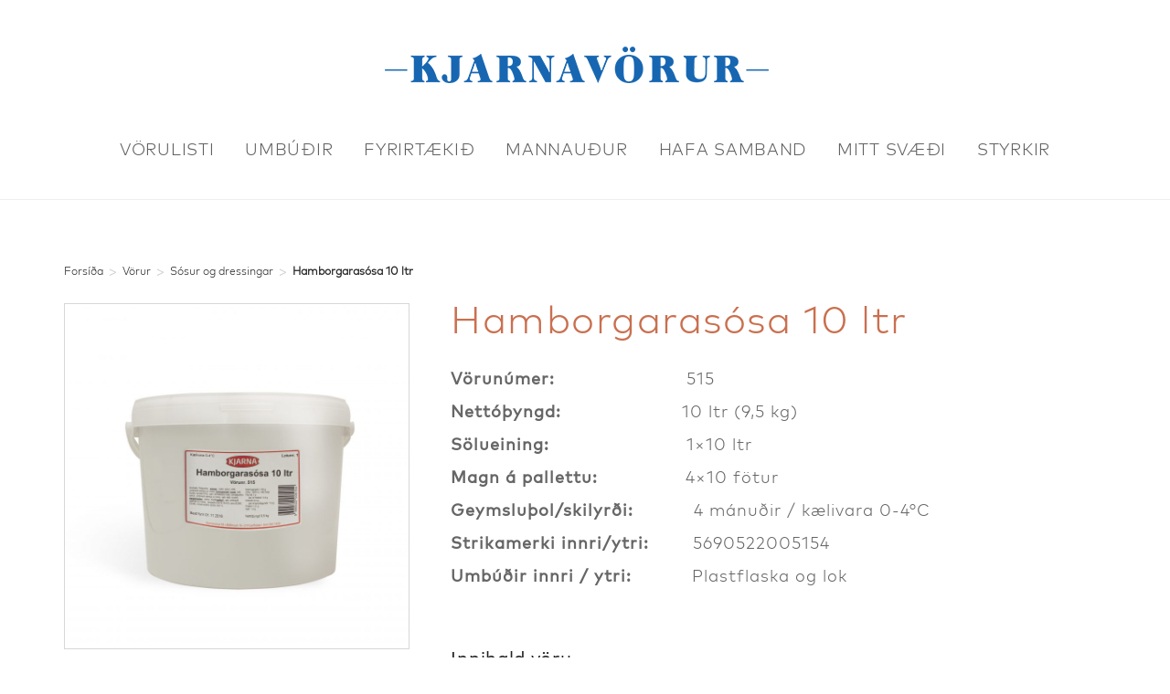

--- FILE ---
content_type: text/html; charset=UTF-8
request_url: https://kjarnavorur.is/vorur/hamborgarasosa-10-ltr/
body_size: 8122
content:
<!-- This page is cached by the Hummingbird Performance plugin v3.18.1 - https://wordpress.org/plugins/hummingbird-performance/. -->
<!doctype html>

<!--[if lt IE 7]><html lang="en-US" class="no-js lt-ie9 lt-ie8 lt-ie7"><![endif]-->
<!--[if (IE 7)&!(IEMobile)]><html lang="en-US" class="no-js lt-ie9 lt-ie8"><![endif]-->
<!--[if (IE 8)&!(IEMobile)]><html lang="en-US" class="no-js lt-ie9"><![endif]-->
<!--[if gt IE 8]><!--> <html lang="en-US" class="no-js"><!--<![endif]-->

	<head>
		<meta charset="utf-8">

				<meta http-equiv="X-UA-Compatible" content="IE=edge">

		<title>Kjarnavörur hf.  Hamborgarasósa 10 ltr</title>

				<meta name="HandheldFriendly" content="True">
		<meta name="MobileOptimized" content="320">
		<meta name="viewport" content="width=device-width, initial-scale=1.0"/>
		<script src="https://maps.googleapis.com/maps/api/js?key=AIzaSyADDmqG0mW1H215SksQMDfo1eYJnlzTeGg"></script>
		<!--[if lt IE 9]><script src="http://html5shiv.googlecode.com/svn/trunk/html5.js"></script><![endif]-->

		<link rel="apple-touch-icon" sizes="57x57" href="https://kjarnavorur.is/wp-content/themes/kjarnavorur/library/images/favicon/apple-icon-57x57.png">
		<link rel="apple-touch-icon" sizes="60x60" href="https://kjarnavorur.is/wp-content/themes/kjarnavorur/library/images/favicon/apple-icon-60x60.png">
		<link rel="apple-touch-icon" sizes="72x72" href="https://kjarnavorur.is/wp-content/themes/kjarnavorur/library/images/favicon/apple-icon-72x72.png">
		<link rel="apple-touch-icon" sizes="76x76" href="https://kjarnavorur.is/wp-content/themes/kjarnavorur/library/images/favicon/apple-icon-76x76.png">
		<link rel="apple-touch-icon" sizes="114x114" href="https://kjarnavorur.is/wp-content/themes/kjarnavorur/library/images/favicon/apple-icon-114x114.png">
		<link rel="apple-touch-icon" sizes="120x120" href="https://kjarnavorur.is/wp-content/themes/kjarnavorur/library/images/favicon/apple-icon-120x120.png">
		<link rel="apple-touch-icon" sizes="144x144" href="https://kjarnavorur.is/wp-content/themes/kjarnavorur/library/images/favicon/apple-icon-144x144.png">
		<link rel="apple-touch-icon" sizes="152x152" href="https://kjarnavorur.is/wp-content/themes/kjarnavorur/library/images/favicon/apple-icon-152x152.png">
		<link rel="apple-touch-icon" sizes="180x180" href="https://kjarnavorur.is/wp-content/themes/kjarnavorur/library/images/favicon/apple-icon-180x180.png">
		<link rel="icon" type="image/png" sizes="192x192"  href="https://kjarnavorur.is/wp-content/themes/kjarnavorur/library/images/favicon/android-icon-192x192.png">
		<link rel="icon" type="image/png" sizes="32x32" href="https://kjarnavorur.is/wp-content/themes/kjarnavorur/library/images/favicon/favicon-32x32.png">
		<link rel="icon" type="image/png" sizes="96x96" href="https://kjarnavorur.is/wp-content/themes/kjarnavorur/library/images/favicon/favicon-96x96.png">
		<link rel="icon" type="image/png" sizes="16x16" href="https://kjarnavorur.is/wp-content/themes/kjarnavorur/library/images/favicon/favicon-16x16.png">
		<link rel="manifest" href="https://kjarnavorur.is/wp-content/themes/kjarnavorur/library/images/favicon/manifest.json">
		<meta name="msapplication-TileColor" content="#ffffff">
		<meta name="msapplication-TileImage" content="https://kjarnavorur.is/wp-content/themes/kjarnavorur/library/images/favicon/ms-icon-144x144.png">
		<meta name="theme-color" content="#ffffff">
				<link rel="apple-touch-icon" href="https://kjarnavorur.is/wp-content/themes/kjarnavorur/library/images/apple-icon-touch.png">
		<link rel="icon" href="https://kjarnavorur.is/wp-content/themes/kjarnavorur/favicon.png">
		<!--[if IE]>
			<link rel="shortcut icon" href="https://kjarnavorur.is/wp-content/themes/kjarnavorur/favicon.ico">
		<![endif]-->
				

		<link rel="pingback" href="https://kjarnavorur.is/xmlrpc.php">

				<meta name='robots' content='max-image-preview:large' />
<link href='//hb.wpmucdn.com' rel='preconnect' />
<link rel="alternate" type="application/rss+xml" title="Kjarnavörur hf. &raquo; Feed" href="https://kjarnavorur.is/feed/" />
<link rel="alternate" type="application/rss+xml" title="Kjarnavörur hf. &raquo; Comments Feed" href="https://kjarnavorur.is/comments/feed/" />
<link rel="alternate" title="oEmbed (JSON)" type="application/json+oembed" href="https://kjarnavorur.is/wp-json/oembed/1.0/embed?url=https%3A%2F%2Fkjarnavorur.is%2Fvorur%2Fhamborgarasosa-10-ltr%2F" />
<link rel="alternate" title="oEmbed (XML)" type="text/xml+oembed" href="https://kjarnavorur.is/wp-json/oembed/1.0/embed?url=https%3A%2F%2Fkjarnavorur.is%2Fvorur%2Fhamborgarasosa-10-ltr%2F&#038;format=xml" />
		<!-- This site uses the Google Analytics by ExactMetrics plugin v8.11.1 - Using Analytics tracking - https://www.exactmetrics.com/ -->
		<!-- Note: ExactMetrics is not currently configured on this site. The site owner needs to authenticate with Google Analytics in the ExactMetrics settings panel. -->
					<!-- No tracking code set -->
				<!-- / Google Analytics by ExactMetrics -->
		<style id='wp-img-auto-sizes-contain-inline-css' type='text/css'>
img:is([sizes=auto i],[sizes^="auto," i]){contain-intrinsic-size:3000px 1500px}
/*# sourceURL=wp-img-auto-sizes-contain-inline-css */
</style>
<style id='wp-emoji-styles-inline-css' type='text/css'>

	img.wp-smiley, img.emoji {
		display: inline !important;
		border: none !important;
		box-shadow: none !important;
		height: 1em !important;
		width: 1em !important;
		margin: 0 0.07em !important;
		vertical-align: -0.1em !important;
		background: none !important;
		padding: 0 !important;
	}
/*# sourceURL=wp-emoji-styles-inline-css */
</style>
<style id='wp-block-library-inline-css' type='text/css'>
:root{--wp-block-synced-color:#7a00df;--wp-block-synced-color--rgb:122,0,223;--wp-bound-block-color:var(--wp-block-synced-color);--wp-editor-canvas-background:#ddd;--wp-admin-theme-color:#007cba;--wp-admin-theme-color--rgb:0,124,186;--wp-admin-theme-color-darker-10:#006ba1;--wp-admin-theme-color-darker-10--rgb:0,107,160.5;--wp-admin-theme-color-darker-20:#005a87;--wp-admin-theme-color-darker-20--rgb:0,90,135;--wp-admin-border-width-focus:2px}@media (min-resolution:192dpi){:root{--wp-admin-border-width-focus:1.5px}}.wp-element-button{cursor:pointer}:root .has-very-light-gray-background-color{background-color:#eee}:root .has-very-dark-gray-background-color{background-color:#313131}:root .has-very-light-gray-color{color:#eee}:root .has-very-dark-gray-color{color:#313131}:root .has-vivid-green-cyan-to-vivid-cyan-blue-gradient-background{background:linear-gradient(135deg,#00d084,#0693e3)}:root .has-purple-crush-gradient-background{background:linear-gradient(135deg,#34e2e4,#4721fb 50%,#ab1dfe)}:root .has-hazy-dawn-gradient-background{background:linear-gradient(135deg,#faaca8,#dad0ec)}:root .has-subdued-olive-gradient-background{background:linear-gradient(135deg,#fafae1,#67a671)}:root .has-atomic-cream-gradient-background{background:linear-gradient(135deg,#fdd79a,#004a59)}:root .has-nightshade-gradient-background{background:linear-gradient(135deg,#330968,#31cdcf)}:root .has-midnight-gradient-background{background:linear-gradient(135deg,#020381,#2874fc)}:root{--wp--preset--font-size--normal:16px;--wp--preset--font-size--huge:42px}.has-regular-font-size{font-size:1em}.has-larger-font-size{font-size:2.625em}.has-normal-font-size{font-size:var(--wp--preset--font-size--normal)}.has-huge-font-size{font-size:var(--wp--preset--font-size--huge)}.has-text-align-center{text-align:center}.has-text-align-left{text-align:left}.has-text-align-right{text-align:right}.has-fit-text{white-space:nowrap!important}#end-resizable-editor-section{display:none}.aligncenter{clear:both}.items-justified-left{justify-content:flex-start}.items-justified-center{justify-content:center}.items-justified-right{justify-content:flex-end}.items-justified-space-between{justify-content:space-between}.screen-reader-text{border:0;clip-path:inset(50%);height:1px;margin:-1px;overflow:hidden;padding:0;position:absolute;width:1px;word-wrap:normal!important}.screen-reader-text:focus{background-color:#ddd;clip-path:none;color:#444;display:block;font-size:1em;height:auto;left:5px;line-height:normal;padding:15px 23px 14px;text-decoration:none;top:5px;width:auto;z-index:100000}html :where(.has-border-color){border-style:solid}html :where([style*=border-top-color]){border-top-style:solid}html :where([style*=border-right-color]){border-right-style:solid}html :where([style*=border-bottom-color]){border-bottom-style:solid}html :where([style*=border-left-color]){border-left-style:solid}html :where([style*=border-width]){border-style:solid}html :where([style*=border-top-width]){border-top-style:solid}html :where([style*=border-right-width]){border-right-style:solid}html :where([style*=border-bottom-width]){border-bottom-style:solid}html :where([style*=border-left-width]){border-left-style:solid}html :where(img[class*=wp-image-]){height:auto;max-width:100%}:where(figure){margin:0 0 1em}html :where(.is-position-sticky){--wp-admin--admin-bar--position-offset:var(--wp-admin--admin-bar--height,0px)}@media screen and (max-width:600px){html :where(.is-position-sticky){--wp-admin--admin-bar--position-offset:0px}}

/*# sourceURL=wp-block-library-inline-css */
</style><style id='global-styles-inline-css' type='text/css'>
:root{--wp--preset--aspect-ratio--square: 1;--wp--preset--aspect-ratio--4-3: 4/3;--wp--preset--aspect-ratio--3-4: 3/4;--wp--preset--aspect-ratio--3-2: 3/2;--wp--preset--aspect-ratio--2-3: 2/3;--wp--preset--aspect-ratio--16-9: 16/9;--wp--preset--aspect-ratio--9-16: 9/16;--wp--preset--color--black: #000000;--wp--preset--color--cyan-bluish-gray: #abb8c3;--wp--preset--color--white: #ffffff;--wp--preset--color--pale-pink: #f78da7;--wp--preset--color--vivid-red: #cf2e2e;--wp--preset--color--luminous-vivid-orange: #ff6900;--wp--preset--color--luminous-vivid-amber: #fcb900;--wp--preset--color--light-green-cyan: #7bdcb5;--wp--preset--color--vivid-green-cyan: #00d084;--wp--preset--color--pale-cyan-blue: #8ed1fc;--wp--preset--color--vivid-cyan-blue: #0693e3;--wp--preset--color--vivid-purple: #9b51e0;--wp--preset--gradient--vivid-cyan-blue-to-vivid-purple: linear-gradient(135deg,rgb(6,147,227) 0%,rgb(155,81,224) 100%);--wp--preset--gradient--light-green-cyan-to-vivid-green-cyan: linear-gradient(135deg,rgb(122,220,180) 0%,rgb(0,208,130) 100%);--wp--preset--gradient--luminous-vivid-amber-to-luminous-vivid-orange: linear-gradient(135deg,rgb(252,185,0) 0%,rgb(255,105,0) 100%);--wp--preset--gradient--luminous-vivid-orange-to-vivid-red: linear-gradient(135deg,rgb(255,105,0) 0%,rgb(207,46,46) 100%);--wp--preset--gradient--very-light-gray-to-cyan-bluish-gray: linear-gradient(135deg,rgb(238,238,238) 0%,rgb(169,184,195) 100%);--wp--preset--gradient--cool-to-warm-spectrum: linear-gradient(135deg,rgb(74,234,220) 0%,rgb(151,120,209) 20%,rgb(207,42,186) 40%,rgb(238,44,130) 60%,rgb(251,105,98) 80%,rgb(254,248,76) 100%);--wp--preset--gradient--blush-light-purple: linear-gradient(135deg,rgb(255,206,236) 0%,rgb(152,150,240) 100%);--wp--preset--gradient--blush-bordeaux: linear-gradient(135deg,rgb(254,205,165) 0%,rgb(254,45,45) 50%,rgb(107,0,62) 100%);--wp--preset--gradient--luminous-dusk: linear-gradient(135deg,rgb(255,203,112) 0%,rgb(199,81,192) 50%,rgb(65,88,208) 100%);--wp--preset--gradient--pale-ocean: linear-gradient(135deg,rgb(255,245,203) 0%,rgb(182,227,212) 50%,rgb(51,167,181) 100%);--wp--preset--gradient--electric-grass: linear-gradient(135deg,rgb(202,248,128) 0%,rgb(113,206,126) 100%);--wp--preset--gradient--midnight: linear-gradient(135deg,rgb(2,3,129) 0%,rgb(40,116,252) 100%);--wp--preset--font-size--small: 13px;--wp--preset--font-size--medium: 20px;--wp--preset--font-size--large: 36px;--wp--preset--font-size--x-large: 42px;--wp--preset--spacing--20: 0.44rem;--wp--preset--spacing--30: 0.67rem;--wp--preset--spacing--40: 1rem;--wp--preset--spacing--50: 1.5rem;--wp--preset--spacing--60: 2.25rem;--wp--preset--spacing--70: 3.38rem;--wp--preset--spacing--80: 5.06rem;--wp--preset--shadow--natural: 6px 6px 9px rgba(0, 0, 0, 0.2);--wp--preset--shadow--deep: 12px 12px 50px rgba(0, 0, 0, 0.4);--wp--preset--shadow--sharp: 6px 6px 0px rgba(0, 0, 0, 0.2);--wp--preset--shadow--outlined: 6px 6px 0px -3px rgb(255, 255, 255), 6px 6px rgb(0, 0, 0);--wp--preset--shadow--crisp: 6px 6px 0px rgb(0, 0, 0);}:where(.is-layout-flex){gap: 0.5em;}:where(.is-layout-grid){gap: 0.5em;}body .is-layout-flex{display: flex;}.is-layout-flex{flex-wrap: wrap;align-items: center;}.is-layout-flex > :is(*, div){margin: 0;}body .is-layout-grid{display: grid;}.is-layout-grid > :is(*, div){margin: 0;}:where(.wp-block-columns.is-layout-flex){gap: 2em;}:where(.wp-block-columns.is-layout-grid){gap: 2em;}:where(.wp-block-post-template.is-layout-flex){gap: 1.25em;}:where(.wp-block-post-template.is-layout-grid){gap: 1.25em;}.has-black-color{color: var(--wp--preset--color--black) !important;}.has-cyan-bluish-gray-color{color: var(--wp--preset--color--cyan-bluish-gray) !important;}.has-white-color{color: var(--wp--preset--color--white) !important;}.has-pale-pink-color{color: var(--wp--preset--color--pale-pink) !important;}.has-vivid-red-color{color: var(--wp--preset--color--vivid-red) !important;}.has-luminous-vivid-orange-color{color: var(--wp--preset--color--luminous-vivid-orange) !important;}.has-luminous-vivid-amber-color{color: var(--wp--preset--color--luminous-vivid-amber) !important;}.has-light-green-cyan-color{color: var(--wp--preset--color--light-green-cyan) !important;}.has-vivid-green-cyan-color{color: var(--wp--preset--color--vivid-green-cyan) !important;}.has-pale-cyan-blue-color{color: var(--wp--preset--color--pale-cyan-blue) !important;}.has-vivid-cyan-blue-color{color: var(--wp--preset--color--vivid-cyan-blue) !important;}.has-vivid-purple-color{color: var(--wp--preset--color--vivid-purple) !important;}.has-black-background-color{background-color: var(--wp--preset--color--black) !important;}.has-cyan-bluish-gray-background-color{background-color: var(--wp--preset--color--cyan-bluish-gray) !important;}.has-white-background-color{background-color: var(--wp--preset--color--white) !important;}.has-pale-pink-background-color{background-color: var(--wp--preset--color--pale-pink) !important;}.has-vivid-red-background-color{background-color: var(--wp--preset--color--vivid-red) !important;}.has-luminous-vivid-orange-background-color{background-color: var(--wp--preset--color--luminous-vivid-orange) !important;}.has-luminous-vivid-amber-background-color{background-color: var(--wp--preset--color--luminous-vivid-amber) !important;}.has-light-green-cyan-background-color{background-color: var(--wp--preset--color--light-green-cyan) !important;}.has-vivid-green-cyan-background-color{background-color: var(--wp--preset--color--vivid-green-cyan) !important;}.has-pale-cyan-blue-background-color{background-color: var(--wp--preset--color--pale-cyan-blue) !important;}.has-vivid-cyan-blue-background-color{background-color: var(--wp--preset--color--vivid-cyan-blue) !important;}.has-vivid-purple-background-color{background-color: var(--wp--preset--color--vivid-purple) !important;}.has-black-border-color{border-color: var(--wp--preset--color--black) !important;}.has-cyan-bluish-gray-border-color{border-color: var(--wp--preset--color--cyan-bluish-gray) !important;}.has-white-border-color{border-color: var(--wp--preset--color--white) !important;}.has-pale-pink-border-color{border-color: var(--wp--preset--color--pale-pink) !important;}.has-vivid-red-border-color{border-color: var(--wp--preset--color--vivid-red) !important;}.has-luminous-vivid-orange-border-color{border-color: var(--wp--preset--color--luminous-vivid-orange) !important;}.has-luminous-vivid-amber-border-color{border-color: var(--wp--preset--color--luminous-vivid-amber) !important;}.has-light-green-cyan-border-color{border-color: var(--wp--preset--color--light-green-cyan) !important;}.has-vivid-green-cyan-border-color{border-color: var(--wp--preset--color--vivid-green-cyan) !important;}.has-pale-cyan-blue-border-color{border-color: var(--wp--preset--color--pale-cyan-blue) !important;}.has-vivid-cyan-blue-border-color{border-color: var(--wp--preset--color--vivid-cyan-blue) !important;}.has-vivid-purple-border-color{border-color: var(--wp--preset--color--vivid-purple) !important;}.has-vivid-cyan-blue-to-vivid-purple-gradient-background{background: var(--wp--preset--gradient--vivid-cyan-blue-to-vivid-purple) !important;}.has-light-green-cyan-to-vivid-green-cyan-gradient-background{background: var(--wp--preset--gradient--light-green-cyan-to-vivid-green-cyan) !important;}.has-luminous-vivid-amber-to-luminous-vivid-orange-gradient-background{background: var(--wp--preset--gradient--luminous-vivid-amber-to-luminous-vivid-orange) !important;}.has-luminous-vivid-orange-to-vivid-red-gradient-background{background: var(--wp--preset--gradient--luminous-vivid-orange-to-vivid-red) !important;}.has-very-light-gray-to-cyan-bluish-gray-gradient-background{background: var(--wp--preset--gradient--very-light-gray-to-cyan-bluish-gray) !important;}.has-cool-to-warm-spectrum-gradient-background{background: var(--wp--preset--gradient--cool-to-warm-spectrum) !important;}.has-blush-light-purple-gradient-background{background: var(--wp--preset--gradient--blush-light-purple) !important;}.has-blush-bordeaux-gradient-background{background: var(--wp--preset--gradient--blush-bordeaux) !important;}.has-luminous-dusk-gradient-background{background: var(--wp--preset--gradient--luminous-dusk) !important;}.has-pale-ocean-gradient-background{background: var(--wp--preset--gradient--pale-ocean) !important;}.has-electric-grass-gradient-background{background: var(--wp--preset--gradient--electric-grass) !important;}.has-midnight-gradient-background{background: var(--wp--preset--gradient--midnight) !important;}.has-small-font-size{font-size: var(--wp--preset--font-size--small) !important;}.has-medium-font-size{font-size: var(--wp--preset--font-size--medium) !important;}.has-large-font-size{font-size: var(--wp--preset--font-size--large) !important;}.has-x-large-font-size{font-size: var(--wp--preset--font-size--x-large) !important;}
/*# sourceURL=global-styles-inline-css */
</style>

<style id='classic-theme-styles-inline-css' type='text/css'>
/*! This file is auto-generated */
.wp-block-button__link{color:#fff;background-color:#32373c;border-radius:9999px;box-shadow:none;text-decoration:none;padding:calc(.667em + 2px) calc(1.333em + 2px);font-size:1.125em}.wp-block-file__button{background:#32373c;color:#fff;text-decoration:none}
/*# sourceURL=/wp-includes/css/classic-themes.min.css */
</style>
<link rel='stylesheet' id='bootstrap-style-css' href='https://kjarnavorur.is/wp-content/themes/kjarnavorur/library/css/bootstrap.min.css' type='text/css' media='all' />
<link rel='stylesheet' id='form-style-css' href='https://kjarnavorur.is/wp-content/themes/kjarnavorur/library/css/form.css' type='text/css' media='all' />
<link rel='stylesheet' id='avista-styles-css' href='https://kjarnavorur.is/wp-content/themes/kjarnavorur/library/css/avista-styles.css' type='text/css' media='all' />
<script type="text/javascript" src="https://kjarnavorur.is/wp-content/themes/kjarnavorur/library/js/libs/modernizr.custom.min.js" id="bones-modernizr-js"></script>
<script type="text/javascript" src="https://kjarnavorur.is/wp-includes/js/jquery/jquery.min.js" id="jquery-core-js"></script>
<script type="text/javascript" src="https://kjarnavorur.is/wp-includes/js/jquery/jquery-migrate.min.js" id="jquery-migrate-js"></script>
<link rel="https://api.w.org/" href="https://kjarnavorur.is/wp-json/" /><link rel="canonical" href="https://kjarnavorur.is/vorur/hamborgarasosa-10-ltr/" />
<link rel='shortlink' href='https://kjarnavorur.is/?p=718' />
		<style type="text/css" id="wp-custom-css">
			.staff .item .photo {
    display: none;
}		</style>
				
				
		<script type="text/javascript">
   			var site_url = "https://kjarnavorur.is/wp-content/themes/kjarnavorur/library/";
		</script>

	</head>

	<body class="wp-singular vorur_type-template-default single single-vorur_type postid-718 wp-theme-kjarnavorur">
		<div id="wrapper">
			<header id="header" role="banner">
				<div class="container">
					<strong class="logo"><a href="https://kjarnavorur.is"><img src="https://kjarnavorur.is/wp-content/themes/kjarnavorur/library/images/kjarnavorur_logo.png" alt="Kjarnavörur hf."></a></strong>
					<nav id="main-nav">
						<ul id="menu-main-menu" class="nav top-nav cf"><li id="menu-item-265" class="menu-item menu-item-type-custom menu-item-object-custom menu-item-265"><a href="http://kjarnavorur.is/wp-content/uploads/2020/11/Kjarnavörur-vörulisti-2020..pdf">Vörulisti</a></li>
<li id="menu-item-1309" class="menu-item menu-item-type-custom menu-item-object-custom menu-item-1309"><a href="http://kjarnavorur.is/wp-content/uploads/2020/12/Kjarnavorur_umbudir_CC_2021_work4.pdf">Umbúðir</a></li>
<li id="menu-item-26" class="menu-item menu-item-type-post_type menu-item-object-page menu-item-26"><a href="https://kjarnavorur.is/fyrirtaekid/">Fyrirtækið</a></li>
<li id="menu-item-25" class="menu-item menu-item-type-post_type menu-item-object-page menu-item-25"><a href="https://kjarnavorur.is/mannaudur/">Mannauður</a></li>
<li id="menu-item-27" class="menu-item menu-item-type-post_type menu-item-object-page menu-item-27"><a href="https://kjarnavorur.is/hafa-samband/">Hafa samband</a></li>
<li id="menu-item-1319" class="menu-item menu-item-type-custom menu-item-object-custom menu-item-1319"><a href="https://kjarnavorur.my.dkplus.is">Mitt svæði</a></li>
<li id="menu-item-1397" class="menu-item menu-item-type-post_type menu-item-object-page menu-item-1397"><a href="https://kjarnavorur.is/styrkir/">Styrkir</a></li>
</ul>					</nav>
				</div>
			</header><!-- /header -->
			 
				<section class="product-info" role="main">
			<div class="container" id="post-718" role="article">
				<ul id="breadcrumbs" class="breadcrumbs"><li class="item-home"><a class="bread-link bread-home" href="https://kjarnavorur.is" title="Forsíða">Forsíða</a></li><li class="separator separator-home"> &gt; </li><li class="item-cat item-custom-post-type-vorur_type"><a class="bread-cat bread-custom-post-type-vorur_type" href="https://kjarnavorur.is/vorur/" title="Vörur">Vörur</a></li><li class="separator"> &gt; </li><li class="item-cat item-cat-8 item-cat-sosur-og-dressingar"><a class="bread-cat bread-cat-8 bread-cat-sosur-og-dressingar" href="https://kjarnavorur.is/voruflokkar/sosur-og-dressingar/" title="Sósur og dressingar">Sósur og dressingar</a></li><li class="separator"> &gt; </li><li class="item-current item-718"><strong class="bread-current bread-718" title="Hamborgarasósa 10 ltr">Hamborgarasósa 10 ltr</strong></li></ul>				<div class="img">
					<div class="holder">
						<img src="https://kjarnavorur.is/wp-content/uploads/2016/08/hamborgarasosa_10ltr-800x800.jpg" alt="Hamborgarasósa 10 ltr">
					</div>
					<a href="https://kjarnavorur.is/voruflokkar/sosur-og-dressingar" class="link red">Til baka í vörulista</a>
				</div>
				<div class="description">
					<h2>Hamborgarasósa 10 ltr<span class="title-span"></span></h2>
					<div class="style-2">
						<p><strong>Vörunúmer:</strong>                        515<br />
<strong>Nettóþyngd:</strong>                      10 ltr (9,5 kg)<br />
<strong>Sölueining:</strong>                         1&#215;10 ltr<br />
<strong>Magn á pallettu:                </strong>4&#215;10 fötur<br />
<strong>Geymsluþol/skilyrði:</strong>           4 mánuðir / kælivara 0-4°C<br />
<strong>Strikamerki innri/ytri:        </strong>5690522005154<br />
<strong>Umbúðir innri / ytri:</strong>           Plastflaska og lok</p>
					</div>
					     				<div class="style-2">
						<span class="title">Innihald vöru</span>
						<p>Repjuolía, Sinnep (vatn, sykur, edik, umbreytt sterkja (úr maís), sinnepsmjöl, hveiti, salt, krydd, sýra (E270)),vatn, tómatsósa (vatn, tómatþykkni, sykur, umbreytt sterkja (úr maís), salt, edik, krydd), eggjarauður, sykur, krydd (sellerí), salt, umbreytt sterkja (úr maís), bindiefni (E412, E415), sýra, (E260, E330), rotvarnarefni (E202, E211).</p>
					</div>
					<div class="style-2">
						<span class="title">Ofnæmisvaldar</span>
						<p>Sinnep, hveiti, eggjarauður, sellerí.</p>
					</div>
										     				<div class="style-2">
						<span class="title">Næringargildi í 100g</span>
						<!--<p>Orka 1905kJ / 462 kkal</p>
<p>Fita						46,7 g<br />
            Þar af mettuð				  3,4 g<br />
Kolvetni					  9,4 g<br />
            Þar af sykurtegundir			  7,3 g<br />
Prótein						  1,0 g<br />
Salt						  1,4 g</p>
-->
																				<ul class="ingredients-list">
																		<li>
										<dl>
											<dt>Orka</dt>
											<dd>1905kJ / 462 kkal</dd>
																					</dl>
									</li>
																		<li>
										<dl>
											<dt>Fita</dt>
											<dd>46,7 g</dd>
																							
												<!--<span>Þar af:</span>-->
												<dl>
																																								
														<dt>Þar af mettuð</dt>
														<dd>3,4 g</dd>
					
																									</dl>
												
																					</dl>
									</li>
																		<li>
										<dl>
											<dt>Kolvetni</dt>
											<dd>9,4 g</dd>
																							
												<!--<span>Þar af:</span>-->
												<dl>
																																								
														<dt>Þar af sykurtegundir</dt>
														<dd>7,3 g</dd>
					
																									</dl>
												
																					</dl>
									</li>
																		<li>
										<dl>
											<dt>Prótein</dt>
											<dd>1,0 g</dd>
																					</dl>
									</li>
																		<li>
										<dl>
											<dt>Salt</dt>
											<dd>1,4 g</dd>
																					</dl>
									</li>
																	</ul>
												</div>
									</div>
			</div>
		</section><!-- /product-info -->
		
				<section class="products">
			<div class="container">
				<table class="product-table">
									<tr>
										</tr>
				</table>
			</div>
		</section><!-- /products -->
		<div class="partners">
			<div class="container">
				<ul class="partners-list">
					<li><a href="#">
						<img src="https://kjarnavorur.is/wp-content/themes/kjarnavorur/library/images/ico-partner-01.png" alt="image description">
					</a></li>
					<li><a href="#">
						<img src="https://kjarnavorur.is/wp-content/themes/kjarnavorur/library/images/ico-partner-02.png" alt="image description">
					</a></li>
					<li><a href="#">
						<img src="https://kjarnavorur.is/wp-content/themes/kjarnavorur/library/images/ico-partner-03.png" alt="image description">
					</a></li>
					<li><a href="#">
						<img src="https://kjarnavorur.is/wp-content/themes/kjarnavorur/library/images/ico-partner-02.png" alt="image description">
					</a></li>
				</ul>
			</div>
		</div><!-- /partners -->

		<footer id="footer" role="contentinfo">
			<div class="container">
				<div class="row">
					<div class="col-sm-3">
														<ul class="partners-list">
								   
									<li>
										<img src="https://kjarnavorur.is/wp-content/uploads/2023/02/FF-RGB_FF-2021-Ice-Red-Vert-1.png" alt="Framúrskarandi fyrirtæki ársins 2010 - 2021">
									</li>

									
									<li>
										<img src="https://kjarnavorur.is/wp-content/uploads/2023/02/Jafnlaunagreining_2023_GULL_port-e1676900205653.png" alt="">
									</li>

																 	</ul>
								
					</div>
				
					
			
					<div class="col-sm-5">
						<address>
							<span class="title">Kjarnavörur hf.</span>
							<span>Miðhraun 16 - 210 Garðabær - Ísland</span>
							<span><a href="tel:+354 565-1430">+354 565-1430</a> - <a href="mailto:kjarnavorur@kjarnavorur.is">kjarnavorur@kjarnavorur.is</a></span>
						</address>	
											</div>
					<div class="col-sm-4">
						<address>
							<span class="title">Opnunartími</span>
							<span>Mán - fim: 08.00-16:30</span>
							<span>Föstudagar: 08:00-16:00</span>
						</address>
					</div>	
				</div>	
			</div>
		</footer><!-- /footer -->
	</div>			
				<script type="speculationrules">
{"prefetch":[{"source":"document","where":{"and":[{"href_matches":"/*"},{"not":{"href_matches":["/wp-*.php","/wp-admin/*","/wp-content/uploads/*","/wp-content/*","/wp-content/plugins/*","/wp-content/themes/kjarnavorur/*","/*\\?(.+)"]}},{"not":{"selector_matches":"a[rel~=\"nofollow\"]"}},{"not":{"selector_matches":".no-prefetch, .no-prefetch a"}}]},"eagerness":"conservative"}]}
</script>
<script type="text/javascript" src="https://kjarnavorur.is/wp-content/themes/kjarnavorur/library/js/scripts.js" id="bones-js-js"></script>
<script type="text/javascript" src="https://kjarnavorur.is/wp-content/themes/kjarnavorur/library/js/bootstrap.min.js" id="boostrap-js-js"></script>
<script type="text/javascript" src="https://kjarnavorur.is/wp-content/themes/kjarnavorur/library/js/custom-form.js" id="custom-form-js-js"></script>
<script type="text/javascript" src="https://kjarnavorur.is/wp-content/themes/kjarnavorur/library/js/custom-form.select.js" id="custom-form-select-js-js"></script>
<script type="text/javascript" src="https://kjarnavorur.is/wp-content/themes/kjarnavorur/library/js/isotope.pkgd.min.js" id="isotope-js-js"></script>
<script type="text/javascript" src="https://kjarnavorur.is/wp-content/themes/kjarnavorur/library/js/jquery.textPlaceholder.js" id="placeholder-js-js"></script>
<script type="text/javascript" src="https://kjarnavorur.is/wp-content/themes/kjarnavorur/library/js/avista-scripts.js" id="avista-js-js"></script>
<script id="wp-emoji-settings" type="application/json">
{"baseUrl":"https://s.w.org/images/core/emoji/17.0.2/72x72/","ext":".png","svgUrl":"https://s.w.org/images/core/emoji/17.0.2/svg/","svgExt":".svg","source":{"concatemoji":"https://kjarnavorur.is/wp-includes/js/wp-emoji-release.min.js"}}
</script>
<script type="module">
/* <![CDATA[ */
/*! This file is auto-generated */
const a=JSON.parse(document.getElementById("wp-emoji-settings").textContent),o=(window._wpemojiSettings=a,"wpEmojiSettingsSupports"),s=["flag","emoji"];function i(e){try{var t={supportTests:e,timestamp:(new Date).valueOf()};sessionStorage.setItem(o,JSON.stringify(t))}catch(e){}}function c(e,t,n){e.clearRect(0,0,e.canvas.width,e.canvas.height),e.fillText(t,0,0);t=new Uint32Array(e.getImageData(0,0,e.canvas.width,e.canvas.height).data);e.clearRect(0,0,e.canvas.width,e.canvas.height),e.fillText(n,0,0);const a=new Uint32Array(e.getImageData(0,0,e.canvas.width,e.canvas.height).data);return t.every((e,t)=>e===a[t])}function p(e,t){e.clearRect(0,0,e.canvas.width,e.canvas.height),e.fillText(t,0,0);var n=e.getImageData(16,16,1,1);for(let e=0;e<n.data.length;e++)if(0!==n.data[e])return!1;return!0}function u(e,t,n,a){switch(t){case"flag":return n(e,"\ud83c\udff3\ufe0f\u200d\u26a7\ufe0f","\ud83c\udff3\ufe0f\u200b\u26a7\ufe0f")?!1:!n(e,"\ud83c\udde8\ud83c\uddf6","\ud83c\udde8\u200b\ud83c\uddf6")&&!n(e,"\ud83c\udff4\udb40\udc67\udb40\udc62\udb40\udc65\udb40\udc6e\udb40\udc67\udb40\udc7f","\ud83c\udff4\u200b\udb40\udc67\u200b\udb40\udc62\u200b\udb40\udc65\u200b\udb40\udc6e\u200b\udb40\udc67\u200b\udb40\udc7f");case"emoji":return!a(e,"\ud83e\u1fac8")}return!1}function f(e,t,n,a){let r;const o=(r="undefined"!=typeof WorkerGlobalScope&&self instanceof WorkerGlobalScope?new OffscreenCanvas(300,150):document.createElement("canvas")).getContext("2d",{willReadFrequently:!0}),s=(o.textBaseline="top",o.font="600 32px Arial",{});return e.forEach(e=>{s[e]=t(o,e,n,a)}),s}function r(e){var t=document.createElement("script");t.src=e,t.defer=!0,document.head.appendChild(t)}a.supports={everything:!0,everythingExceptFlag:!0},new Promise(t=>{let n=function(){try{var e=JSON.parse(sessionStorage.getItem(o));if("object"==typeof e&&"number"==typeof e.timestamp&&(new Date).valueOf()<e.timestamp+604800&&"object"==typeof e.supportTests)return e.supportTests}catch(e){}return null}();if(!n){if("undefined"!=typeof Worker&&"undefined"!=typeof OffscreenCanvas&&"undefined"!=typeof URL&&URL.createObjectURL&&"undefined"!=typeof Blob)try{var e="postMessage("+f.toString()+"("+[JSON.stringify(s),u.toString(),c.toString(),p.toString()].join(",")+"));",a=new Blob([e],{type:"text/javascript"});const r=new Worker(URL.createObjectURL(a),{name:"wpTestEmojiSupports"});return void(r.onmessage=e=>{i(n=e.data),r.terminate(),t(n)})}catch(e){}i(n=f(s,u,c,p))}t(n)}).then(e=>{for(const n in e)a.supports[n]=e[n],a.supports.everything=a.supports.everything&&a.supports[n],"flag"!==n&&(a.supports.everythingExceptFlag=a.supports.everythingExceptFlag&&a.supports[n]);var t;a.supports.everythingExceptFlag=a.supports.everythingExceptFlag&&!a.supports.flag,a.supports.everything||((t=a.source||{}).concatemoji?r(t.concatemoji):t.wpemoji&&t.twemoji&&(r(t.twemoji),r(t.wpemoji)))});
//# sourceURL=https://kjarnavorur.is/wp-includes/js/wp-emoji-loader.min.js
/* ]]> */
</script>

	</body>

</html> <!-- Lýkur þá lestri, farðu og keyptu nú ljóma á brauðið -->
<!-- Hummingbird cache file was created in 0.25255298614502 seconds, on 23-01-26 0:02:42 -->

--- FILE ---
content_type: text/css
request_url: https://kjarnavorur.is/wp-content/themes/kjarnavorur/library/css/form.css
body_size: 724
content:
/* custom forms styles */
.customForm-hidden {
	display: block !important;
	position: absolute !important;
	left:-9999px !important;
}
/* custom select styles */
.select-area {
	float: none;
	width: 230px !important;
	height: 40px;
	border: 1px solid #d7d7d7;
	position: relative;
	overflow: hidden;
	margin: 0 auto;
	font: 20px/36px 'MarkPro-Book', sans-serif;
}
.select-area .select-opener {
	position: absolute;
	z-index: 3;
	top: 16px;
	right: 14px;
	height: 10px;
	width: 17px;
	background: url(../images/ico-select.svg) 50% 50% / 100% 100% no-repeat;
	transition:all .3s;
	-webkit-transition:all .3s;
}
.select-active .select-opener{
	-webkit-transform: rotate(180deg);
	-ms-transform: rotate(180deg);
	transform: rotate(180deg);
}
.select-area .left {
	display:none;
	background: #fff;
	position: absolute;
	width: 32px;
	z-index: 3;
	top: 1px;
	left: 1px;
	bottom: 1px;
	padding:11px 0 0;
	font-size:12px;
	line-height:15px;
	text-align:center;
	color:#333;
	border-right:1px solid #cbcbcb;
	border-radius:5px 0 0 5px;
}
.select-area .center {
	white-space: nowrap;
	position: relative;
	cursor: default;
	display: block;
	padding: 1px 35px 0 0;
	z-index: 2;
	overflow:hidden;
	text-overflow:ellipsis;
	color:#616161;
	border: none;
}
.sel.last .center,
.ser.last .center{
	padding-left: 9px;
	padding-right: 35px;
}
.select-area .center img {
	margin: 5px 5px 0 0;
	position: relative;
	float: left;
}
.options-overflow div.drop-list {
	overflow: auto;
}
.options-hidden {
	position: absolute !important;
	top: -9999px !important;
	left: -9999px !important;
}
.select-options {
	z-index: 3000;
	position: absolute;
}
.select-options .drop-holder {
	height: 1%;
	overflow:hidden;
}
.select-options div.drop-list {
	width: 100%;
}
.select-options ul {
	overflow: hidden;
	list-style: none;
	width: 100%;
	padding: 0;
	margin: 0;
	font: 20px/26px 'MarkPro-Book', sans-serif;
}
.select-options ul li {
	overflow: hidden;
	float: left;
	width: 100%;
}
.select-options ul a {
	text-decoration: none;
	cursor: default;
	color: #616161;
	background: #fff;
	display: block;
	overflow: hidden;
	height: 1%;
	padding: 5px 15px;
	border: 1px solid #d7d7d7;
	border-top-width: 0;
}
.select-options ul a span {
	cursor: default;
	float: left;
}
.select-options .item-selected a {
	text-decoration: none;
	background: #616161;
	color: #fff;
}
.select-options ul a:hover {
	text-decoration: none;
}
.select-options ul a:focus {
	outline: none;
}
.select-options .optgroup strong{
	cursor: default;
	display: block;
	width: 100%;
}
.select-options .optgroup strong em {
	display: block;
	padding: 5px;
	height: 1%;
}
.select-options .optgroup ul a {
	padding-left: 20px;
}
.select-options img {
	margin: 2px 3px 0 0;
	float: left;
	border: 0;
}
.select-disabled {background-position: 0 -124px;color: #bbb;}
.select-disabled .left {background-position: 0 -93px;}
.select-disabled .select-opener {background-position: 100% -155px;}


--- FILE ---
content_type: text/css
request_url: https://kjarnavorur.is/wp-content/themes/kjarnavorur/library/css/avista-styles.css
body_size: 4961
content:
/* fonts */
@font-face {
	font-family:'MuseoSans-500';
	src: url('../fonts/MuseoSans-500_gdi.eot');
	src: url('../fonts/MuseoSans-500_gdi.eot?#iefix') format('embedded-opentype'),
		url('../fonts/MuseoSans-500_gdi.woff') format('woff'),
		url('../fonts/MuseoSans-500_gdi.ttf') format('truetype'),
		url('../fonts/MuseoSans-500_gdi.svg#MuseoSans-500') format('svg');
	font-weight: 400;
	font-style: normal;
	font-stretch: normal;
	unicode-range: U+0020-2265;
}
@font-face {
	font-family:'MarkPro-Book';
	src: url('../fonts/MarkPro-Book_gdi.eot');
	src: url('../fonts/MarkPro-Book_gdi.eot?#iefix') format('embedded-opentype'),
		url('../fonts/MarkPro-Book_gdi.woff') format('woff'),
		url('../fonts/MarkPro-Book_gdi.ttf') format('truetype'),
		url('../fonts/MarkPro-Book_gdi.svg#MarkPro-Book') format('svg');
	font-weight: 450;
	font-style: normal;
	font-stretch: normal;
	unicode-range: U+0020-2665;
}
@font-face {
	font-family:'MarkPro-Light';
	src: url('../fonts/MarkPro-Light_gdi.eot');
	src: url('../fonts/MarkPro-Light_gdi.eot?#iefix') format('embedded-opentype'),
		url('../fonts/MarkPro-Light_gdi.woff') format('woff'),
		url('../fonts/MarkPro-Light_gdi.ttf') format('truetype'),
		url('../fonts/MarkPro-Light_gdi.svg#MarkPro-Light') format('svg');
	font-weight: 350;
	font-style: normal;
	font-stretch: normal;
	unicode-range: U+0020-2665;
}
@font-face {
	font-family:'MarkPro-Medium';
	src: url('../fonts/MarkPro-Medium_gdi.eot');
	src: url('../fonts/MarkPro-Medium_gdi.eot?#iefix') format('embedded-opentype'),
		url('../fonts/MarkPro-Medium_gdi.woff') format('woff'),
		url('../fonts/MarkPro-Medium_gdi.ttf') format('truetype'),
		url('../fonts/MarkPro-Medium_gdi.svg#MarkPro-Medium') format('svg');
	font-weight: 500;
	font-style: normal;
	font-stretch: normal;
	unicode-range: U+0020-2665;
}
/* general reset */
body{
	margin: 0;
	color: #222;
	font: 26px/36px 'MarkPro-Light', sans-serif;
	background: #fff;
}
img{border-style: none;}
a{
	color: inherit;
	text-decoration: none;
	-webkit-transition: all .3s;
	-o-transition: all .3s;
	transition: all .3s;
}
a:hover{text-decoration: none;}
input,
textarea,
select{
	background: #fff;
	color: #b6b6b6;
	vertical-align: middle;
	font: 20px/36px 'MarkPro-Light', sans-serif;
}
button::-moz-focus-inner,
input[type="reset"]::-moz-focus-inner,
input[type="button"]::-moz-focus-inner,
input[type="submit"]::-moz-focus-inner{
	border: none;
	padding: 0;
}
button,
input[type="button"],
input[type="reset"],
input[type="submit"], .gform_button {
	cursor: pointer;
	-webkit-appearance: none;
	-webkit-transition: all .3s;
	-o-transition: all .3s;
	transition: all .3s;
}
.form-control::-moz-placeholder {
	color: #b6b6b6;
	opacity: 1;
}
.form-control:-ms-input-placeholder {
	color: #b6b6b6;
}
.form-control::-webkit-input-placeholder {
	color: #b6b6b6;
}
blockquote,
q{quotes: none;}
q:before{content:"";}
q:after{content:"";}
table {
	border-collapse: collapse;
	border-spacing: 0;
}
form,
fieldset{
	margin: 0;
	padding: 0;
	border-style: none;
}
a:focus,
input:focus,
textarea:focus,
select:focus{outline: none;}
.container {
	-webkit-box-sizing: border-box;
	-moz-box-sizing: border-box;
	box-sizing: border-box;
	width: 1170px;
	margin: 0 auto;
}
.container:after,
.clearfix:after {
	content: '';
	display: block;
	clear: both;
}
#wrapper {width: 100%;}
/* header */
#header {
	padding: 38px 0 31px;
	position: relative;
	text-align: center;
}
.open-menu {display: none;}
.logo {
	display: inline-block;
	vertical-align: top;
	font: 36px/40px 'MuseoSans-500', sans-serif;
	letter-spacing: 1.5px;
	text-transform: uppercase;
	color: #c97050;
}
.logo a {
	display: block;
	height: 100%;
}
.logo a img {
	display: block;
	margin: 0 auto 19px;
}
#main-nav {padding: 27px 0 0;}
#main-nav ul {
	margin: 0;
	padding: 0;
	list-style: none;
	font-size: 0;
	line-height: 0;
}
#main-nav ul li {
	display: inline-block;
	vertical-align: top;
	text-transform: uppercase;
	font-size: 18px;
	line-height: 24px;
	letter-spacing: .7px;
	color: #616161;
	margin: 0 17px;
	padding-bottom: 4px;
	border-bottom: 2px solid transparent;
	position: relative;
	-webkit-transition: all .3s;
	-o-transition: all .3s;
	transition: all .3s;
}
#main-nav ul li:before {
	content: '';
	position: absolute;
	z-index: 2;
	bottom: 0;
	left: 0;
}
#main-nav ul li:hover,
#main-nav ul li.active, #main-nav ul .current-menu-item {
	border-bottom: 2px solid #616161;
}
.gfield_label {
	display: none !important;
}
#gform_fields_2 .gfield_label, #gform_fields_3 .gfield_label {
	display: block !important;
	margin-top: 40px;
}
.gform_wrapper .gfield_required {
    color: #c97050 !important;
    margin-left: .25em;
}
.gfield_radio input {
	margin-left: 4px !important;
}
.gform_wrapper table.gfield_list td.gfield_list_icons img {
    display: -moz-inline-stack;
    display: inline-block;
    vertical-align: top !important;
}
.gfield_description {
	font-size: 15px !important;
	padding-top: 0;
}
.gfield_list th {
	font-size: 15px !important;
	line-height: 18px !!important;
}
#gform_2 #gform_submit_button_2.link.red, #gform_3 #gform_submit_button_3.link.red {
    color: #c97050;
    margin-top: 50px !important;
}
/* visual */
.visual {
	-webkit-box-sizing: border-box;
	-moz-box-sizing: border-box;
	box-sizing: border-box;
	min-height: 560px;
	background: #799b87;
	-webkit-background-size: cover;
	background-size: cover;
	background-position: 80% 50%;
	background-repeat: no-repeat;
	color: #fff;
	padding: 85px 0 50px;
}
.home .visual img {
	display: block;
	margin: 0 auto;
	max-width: 100%;
	height: auto;
}
.visual-home {
	-webkit-box-sizing: border-box;
	-moz-box-sizing: border-box;
	box-sizing: border-box;
	min-height: 685px;
	background: transparent;
	-webkit-background-size: cover;
	background-size: cover;
	background-position: 50% 0;
	background-repeat: no-repeat;
	color: #fff;
	padding: 244px 0 50px;
}
.visual-home:before {
	content: "";
	background-image: url(../images/ljomi_pattern.svg);
	background-repeat: repeat;
	width: 100%;
	height: 100%;
	position: absolute;
}
.visual.smaller {
	min-height: 350px;
	padding: 150px 0 50px;
}
.archive.tax-vorur_cat .visual.smaller {
	min-height: 136px;
    padding: 40px 0 50px;
    background-color: transparent;
}
.archive.tax-vorur_cat .visual.smaller h2 {
    color: #222;
}
h2 {
	font-size: 42px;
	line-height: 48px;
	letter-spacing: 1.5px;
	text-align: center;
	font-weight: normal;
}
.visual h2 {
	margin: 0 auto;
	max-width: 790px;
	color: #fff;
}
/* products */
.products {
	padding: 79px 0 48px;
	text-align: center;
	letter-spacing: 1px;
}
.page-template-page-mannaudur .products {
	padding: 40px 0 0px;
	text-align: center;
	letter-spacing: 1px;
}
.page-template-page-mannaudur .products.innbak {
	background-color: #eeeeee;
}
.page-template-page-mannaudur .products.laus {
	margin-bottom: 100px;
}
.products h2 {
	color: #c97050;
	margin: 0 0 28px;
}
.products p {
	margin: 0 auto 79px;
	max-width: 833px;
}
.products address p {
	margin: 0 auto 10px;
	max-width: 790px;
}
.page-template-page-fyrirtaekid .products.style-2 p {
	text-align: left;
	margin-bottom: 30px;
}
.product-table {
	margin: 0 0 48px;
	table-layout: fixed;
	width: 100%;
}
.product-table td {
	width: 25%;
	border: 1px solid #d7d7d7;
	padding: 0;
}
.product-table .box {
	display: block;
	width: 100%;
	/* min-height: 371px; */
	position: relative;
	text-align: center;
}
.product-table .box img {
	display: inline-block;
	vertical-align: top;
	max-width: 100%;
	border: none;
	-webkit-transition: all .5s;
	-o-transition: all .5s;
	transition: all .5s;
	opacity: 1;
}
.product-table .box .holder {
	position: absolute;
	top: 0;
	right: 0;
	bottom: 0;
	left: 0;
	padding: 10px;
	background: rgba(246, 244, 232, .5);
	color: #374058;
	font-size: 20px;
	line-height: 30px;
	-webkit-transition: all .5s;
	-o-transition: all .5s;
	transition: all .5s;
	opacity: 0;
	visibility: hidden;
}
.product-table .box:hover img {opacity: .34;}
.product-table .box:hover .holder {
	opacity: 1;
	visibility: visible;
}

.product-table .box .holder .wrap {
	display: table;
	width: 100%;
	height: 100%;
}
.product-table .box .holder .wrap .cell {
	display: table-cell;
	vertical-align: middle;
}
.product-table .box .holder h4 {
	font: 24px/36px 'MarkPro-Book', sans-serif;
	margin: 0;
	color: #374058;
}
.product-table .box .holder p {margin: 0;}
.link {
	display: inline-block !important;
	vertical-align: top !important;
	font: 20px/30px 'MarkPro-Book', sans-serif !important;
	position: relative !important;
}
.link:before, .gform_button:before {
	content: '';
	width: 0;
	height: 1px;
	position: absolute;
	bottom: 4px;
	left: 0;
	-webkit-transition: all .3s;
	-o-transition: all .3s;
	transition: all .3s;
}
.link:hover:before, .gform_button:hover:before {width: 100%;}
.link.red {color: #c97050;}
.link.red:before, .gform_button:before {background: #c97050 !important;}
.link.grey {color: #616161;}
.link.grey:before {background: #616161;}
.link.white {color: #fff;}
.link.white:before {background: #fff;}
.link.black {color: #0e0f11}
.link.black:before {background: #0e0f11 }
.products .link {margin: 0 15px;}

/* Possible Changes to the boxes */
.product-table .box .holder {
	position: absolute;
	top: 0;
	right: 0;
	bottom: 0;
	left: 0;
	padding: 10px;
	background: rgba(246, 244, 232, .0);
	color: #374058;
	font-size: 20px;
	line-height: 30px;
	-webkit-transition: all .5s;
	-o-transition: all .5s;
	transition: all .5s;
	opacity: 1;
	visibility: visible;
}
.product-table .box:hover .holder {
    background: rgba(246, 244, 232, .4);
}
.product-table .box .holder .wrap .cell {
    display: table-cell;
    vertical-align: bottom;
}
.product-table .box .holder h4 {
	font: 16px/22px 'MarkPro-Book', sans-serif;
	margin: 0;
	color: #374058;
}
.product-table .box:hover img {opacity: 1;}
/* /end Possible Changes to the boxes */
/* company */
.company {
	-webkit-box-sizing: border-box;
	-moz-box-sizing: border-box;
	box-sizing: border-box;
	text-align: center;
	line-height: 46px;
	color: #0e0f11;
	-webkit-background-size: cover;
	background-size: cover;
	background-position: 50% 0;
	background-repeat: no-repeat;
	min-height: 798px;
	padding: 100px 0 20px;
}
.company h2 {
	font-size: 50px;
	line-height: 54px;
	color: #c97050;
	margin: 0 0 77px;
}
.company p {
	max-width: 890px;
	margin: 0 auto 88px;
}
body.archive ul#breadcrumbs {
	text-align: left;
}
/* Ingredients list */
.ingredients-list {
	list-style: none;
	padding: 0;
	margin: 0;
}
.ingredients-list li {
	padding: 0 14px 0 6px;
}
.ingredients-list li+li {
	border-top: solid 1px #c9c9c9;
}
.ingredients-list dl {
	margin: 0;
}
.ingredients-list dl:after {
	content: '';
	clear: both;
	display: block;
}
.ingredients-list dl dl {
	padding-left: 30px;
}
.ingredients-list dt {
	float: left;
	max-width: 61%;
}
.ingredients-list span {
	display: block;
}
.ingredients-list dd {
	overflow: hidden;
	margin: 0;
	text-align: right;
}
.single .product-info p strong {
	font-family: 'MarkPro-Book';
}
/* trademarks */
.trademarks {
	-webkit-box-sizing: border-box;
	-moz-box-sizing: border-box;
	box-sizing: border-box;
	text-align: center;
	color: #0e0f11;
	background: #050608;
	-webkit-background-size: cover;
	background-size: cover;
	background-position: 50% 0;
	background-repeat: no-repeat;
	min-height: 640px;
	padding: 92px 0 40px;
	position: relative;
}
.trademarks:after {
	content: '';
	background-color: rgba(255,255,255,0.7);
	position: absolute;
	width: 100%;
	height: 100%;
	top: 0;
	left: 0;
	bottom: 0;
	right: 0;
}
.trademarks .container {
	z-index: 1;
	position: relative;
}
.products.creambg {
	background-color: #fdfdfa;
}
.trademarks h2 {
	font-size: 50px;
	line-height: 54px;
	color: #0e0f11;
	margin: 0 0 51px;
}
.trademarks ul.marks-list li img {
	max-width: 100%;
	margin: 0 auto;
	display: block;
} 
.marks-list {
	margin: 0;
	padding: 0;
	list-style: none;
	font-size: .1px;
	line-height: 0;
	position: relative;
	text-align: justify;
}
.marks-list:after {
	content: '';
	width: 100%;
	display: inline-block;
	clear: both;
}
.marks-list li {
	display: inline-block;
	vertical-align: middle;
	/*margin: 50px 15px 75px;*/
	width: 20%;
}
/* partners */
.partners {
	padding: 58px 0 38px;
	text-align: center;
}
.partners-list {
	margin: 0;
	padding: 0;
	list-style: none;
	font-size: 0;
	line-height: 0;
}
.partners-list li {
	display: inline-block;
	vertical-align: middle;
	margin: 0 50px;
}
/* footer */
#footer {
	text-align: left;
	padding: 66px 0;
	background: #fbfbf6;
	color: #9c9888;
	font-size: 18px;
	line-height: 24px;
	letter-spacing: .7px;
}
#footer ul#menu-footer-menu {
	padding: 0px;
	margin: 0px;
	text-align: left;
	list-style-type: none;
}
#footer ul#menu-footer-menu li {
	padding-right: 10px;
	display: inline-block;
	text-transform: uppercase;
}
.social {
	margin: 0 0 22px;
	padding: 0;
	list-style: none;
	font-size: 0;
	line-height: 0;
}
.social li {
	display: inline-block;
	vertical-align: top;
	margin: 0 18px;
}
.social a {
	display: block;
	width: 56px;
	height: 56px;
	border: 1px solid rgba(156, 152, 136, .75);
	border-radius: 50%;
}
.social a:hover {background-color: #fff;}
.social .facebook {background: url(../images/ico-facebook.png) 50% 50% no-repeat;}
.social .instagram {background: url(../images/ico-instagram.png) 50% 50% no-repeat;}
.social .google {background: url(../images/ico-google.png) 50% 50% no-repeat;}
#footer address {
	margin: 0 0 32px;
	font-style: normal;
}
#footer address span {
	display: block;
	margin-bottom: 4px;
}
#footer address span.title {font-family:'MarkPro-Medium', sans-serif;}
#footer .copy {margin: 0;}
#footer address a:hover,
#footer .copy a:hover {text-decoration: underline;}

/* inner-01 */
.products.style-2 {padding: 79px 0 24px;}
.products.style-2 p {margin: 0 auto 97px;}
.company.style-2 {min-height: 772px;}
.company.style-2 p {margin: 0 auto 46px;}
.trademarks.style-2 {
	background: #fdfdfa;
	color: #616161;
	padding: 100px 0 157px;
}
.trademarks.style-2 h2 {
	color: #c97050;
	margin: 0 0 100px;
}

/* inner-02 */
.button-group {
	margin: 15px 0 90px;
	padding-left: 0px;
}
.button-group .button {
	border: none;
	background: none;
	display: inline-block;
	vertical-align: top;
	font: 26px/36px 'MarkPro-Light', sans-serif;
	letter-spacing: 1px;
	color: #222;
	padding: 0;
	margin: 0 20px;
	position: relative;
	outline: none;
}
.archive .button-group .button {
	font: 20px/36px 'MarkPro-Light', sans-serif;
	padding: 0;
	margin: 0 20px;
	text-align: left;
}
.archive #filters {
	text-align: left;
}
.archive #filters button:first-child {
	margin-left: 0px;
}
.button-group .button:before {
	content: '';
	width: 0;
	height: 2px;
	background: #222;
	position: absolute;
	bottom: 0;
	left: 0;
	-webkit-transition: all .3s;
	-o-transition: all .3s;
	transition: all .3s;
}
.button-group .button.hidden {display: none;}
.button-group .button:hover:before,
.button-group .button.is-checked:before {width: 100%;}
.staff {
	margin: 0 0 9px;
	padding: 0;
	list-style: none;
	font-size: 0;
	line-height: 0;
	display: flex;
    flex-direction: row;
    flex-wrap: wrap;
}
.staff .item {
	-webkit-box-sizing: border-box;
	-moz-box-sizing: border-box;
	box-sizing: border-box;
	width: 25%;
	padding: 0 30px 88px;
	font: 18px/26px 'MarkPro-Light', sans-serif;
	color: #959595;
	min-height: 491px;
	min-height: auto;
	padding-bottom: 60px;
}
.staff .item .photo {
	max-width: 217px;
	width: 100%;
	border-radius: 50%;
	overflow: hidden;
	margin: 0 auto 28px;
}
.staff .item .photo img {
	display: block;
	width: 100%;
	border-radius: 50%;
}
.staff .item h4 {
	font: 23px/27px 'MarkPro-Light', sans-serif;
	color: #222;
	margin: 0 0 6px;
}
.staff .item span {display: block;}
.staff .item span.title {font: 19px/22px 'MarkPro-Medium', sans-serif;}
.staff .item span a:hover {text-decoration: underline;}

/* inner-03 */
.product-form {margin: -14px 0 22px;}
.product-form .select-area {margin: 0 auto 42px;}

.tax-vorur_cat .product-form {
    margin: 0px 0 22px;
}
.tax-vorur_cat .products {
    padding: 10px 0 48px;
    background-color: #f9f9f9;
}

/* inner-04 */
.product-info {
	border-top: 1px solid #ededed;
	margin-top: 5px;
	padding: 49px 0 18px;
	text-align: left;
}
.product-info .img {
	float: left;
	width: 33.2%;
	margin: 7px 45px 0 0;
}
.product-info .img .holder {
	width: 100%;
	border: 1px solid #d7d7d7;
	margin: 0 0 32px;
	position: relative;
}
.product-info .img img {
	display: block;
	width: 100%;
}
.product-info .img .link {letter-spacing: .7px;}
.product-info .description {overflow: hidden;}
.product-info h2 {
	margin: 0 0 24px;
	color: #c97050;
	text-align: left;
}
.product-info h2 span {
	font: 22px/28px 'MarkPro-Book', sans-serif;
	color: #222;
	display: block;
	margin-bottom: 3px;
}
.product-info p {
	margin: 0 0 54px;
	letter-spacing: 1px;
}
.product-info p.style-2, .product-info .style-2 {
	font: 18px/36px 'MarkPro-Light', sans-serif;
	letter-spacing: .7px;
	color: #666;
	margin: 0 0 29px;
}
.product-info p.style-2 .title, .product-info .style-2 .title {
	display: block;
	font: 20px/36px 'MarkPro-Book', sans-serif;
	color: #222;
	margin-bottom: 6px;
}
#breadcrumbs{
    list-style:none;
    margin:10px 0;
    overflow:hidden;
    font-size: 12px;
    padding-left: 0px;
}
  
#breadcrumbs li{
    display:inline-block;
    vertical-align:middle;
    margin-right:5px;
}
  
#breadcrumbs .separator{
    font-size:18px;
    font-weight:100;
    color:#ccc;
}
/* inner-05 */
#map {
	width: 100%;
	height: 476px;
}
.products address {
	margin: 28px 0 10px;
	font-style: normal;
	font: 20px/26px 'MarkPro-Light', sans-serif;
	color: #222;
	text-align: left;
}
.products address span {
	display: inline-block;
	vertical-align: top;
	margin: 0 14px;
}
.products address span a:hover {text-decoration: underline;}
span.voru-bordi {
    display: block;
    position: absolute;
    top: 0px;
    left: 0;
    text-align: right;
    padding: 0px 8px 0px;
    font-size: 11px;
    text-transform: uppercase;
    color: #fff;
    background: #374058;
    border-bottom-right-radius: 10px;
}
.opening-hours {
	margin-bottom: 62px;
}
.opening-hours p {
	font-style: normal;
	font: 20px/26px 'MarkPro-Light', sans-serif;
	color: #222;
	margin-bottom: 3px;
	text-align: left;
}
.opening-hours p.bold, .products p.bold {
	font: 20px/26px 'MarkPro-Medium', sans-serif;
	color: #c97050;
}
.contact-form {
	max-width: 580px;
	margin: 0 auto 8px;
}
.gform_wrapper .gform_footer {
    padding: 0px !important;
    margin: 0px !important;
    clear: both;
}
.contact-form .form-control, .gform_wrapper input[type=text] {
	-webkit-box-sizing: border-box;
	-moz-box-sizing: border-box;
	box-sizing: border-box;
	width: 100% !important;
	height: 45px !important;
	font: 20px/30px 'MarkPro-Light', sans-serif !important;
	color: #b6b6b6 !important;
	padding: 2px 17px 1px !important;
	margin-bottom: 17px !important;
	-webkit-box-shadow: none !important;
	box-shadow: none !important;
	border: 1px solid #c2c2c2 !important;
}
.contact-form textarea.form-control {
	resize: none !important;
	height: 190px !important;
	line-height: 26px !important;
	padding: 12px 17px 5px !important;
}
.contact-form .link, .gform_button {
	background: none !important;
	border: none !important;
	border-radius: 0 !important;
	padding: 6px 0 0 !important;
}
.gform_button {
	color: #c97050;
	display: inline-block;
    vertical-align: top;
    font: 20px/30px 'MarkPro-Book', sans-serif !important;
    position: relative !important;
    text-align: center !important;
    display: block !important;
    margin: 0 auto !important;
}

/* responsive */
@media screen and (max-width: 1200px){
	.container {
		width: 100%;
		padding: 0 15px;
	}
	.product-table .box {min-height: 0;}
	.marks-list {text-align: center;}
	.marks-list li {margin: 50px 25px;}
	.staff .item span.title {letter-spacing: -1px;}
}
@media screen and (max-width: 991px){
	.visual {
		min-height: 500px;
		padding: 130px 0 50px;
	}
	.partners-list li {margin: 0 20px;}
	.button-group {margin: 0 0 60px;}
	.staff .item {
		padding: 0 30px 30px;
		width: 33.33%;
	}
	.products address span {
		display: block;
		margin: 0 0 5px;
	}
}
@media screen and (max-width: 767px), screen and (orientation: landscape) and (max-width: 767px), screen and (orientation: portrait ) and (max-width: 767px){
	body{
		-webkit-text-size-adjust: none;
		font-size: 20px;
		line-height: 26px;
	}
	body.menu-opened{overflow: hidden;}
	#header {
		padding: 10px 0;
		overflow: hidden;
	}
	.logo {
		float: left;
		font-size: 26px;
		line-height: 30px;
	}
	.logo a img {margin-bottom: 10px;}
	#wrapper{
		height: auto;
		-webkit-transition: all .3s;
		-o-transition: all .3s;
		transition: all .3s;
		min-height: 100vh;
		margin: 0;
		padding-bottom: 0;
	}
	.menu-opened #wrapper{margin: 0 40% 0 -40%;}
	.open-menu {
		display: block;
		font-size: 0;
		line-height: 0;
		width: 30px;
		padding: 0;
		position: absolute;
		right: 15px;
		top: 50%;
		margin: -12px 0 0;
	}
	.open-menu span{
		display: block;
		height: 3px;
		border-radius: 2px;
		background: #616161;
		-webkit-transition: all .5s;
		-o-transition: all .5s;
		transition: all .5s;
	}
	.open-menu span+span{margin-top: 6px;}
	.menu-opened .open-menu span:nth-child(1){
		-webkit-transform: rotate(45deg) translate(-1px,0);
		-ms-transform: rotate(45deg) translate(-1px,0);
		-o-transform: rotate(45deg) translate(-1px,0);
		transform: rotate(45deg) translate(-1px,0);
		-webkit-transform-origin: 0 0;
		-moz-transform-origin: 0 0;
		-ms-transform-origin: 0 0;
		-o-transform-origin: 0 0;
		transform-origin: 0 0;
	}
	.menu-opened .open-menu span:nth-child(2){opacity: 0;}
	.menu-opened .open-menu span:nth-child(3){
		-webkit-transform: rotate(-45deg) translate(-2px,0);
		-ms-transform: rotate(-45deg) translate(-2px,0);
		-o-transform: rotate(-45deg) translate(-2px,0);
		transform: rotate(-45deg) translate(-2px,0);
		-webkit-transform-origin: 0 100%;
		-moz-transform-origin: 0 100%;
		-ms-transform-origin: 0 100%;
		-o-transform-origin: 0 100%;
		transform-origin: 0 100%;
	}
	#main-nav {padding: 0;}
	#main-nav ul {
		text-align: left;
		position: fixed;
		top: 0;
		right: -40%;
		bottom: 0;
		width: 40%;
		-webkit-transition: all .3s;
		-o-transition: all .3s;
		transition: all .3s;
		z-index: 50;
		list-style: none;
		padding: 0;
		margin: 0;
		background: #fff;
	}
	#main-nav ul li {
		font-size: 16px;
		line-height: 22px;
		display: block;
		margin: 0;
		padding: 0;
		border-bottom: 2px solid #c97050;
	}
	#main-nav ul li:hover,
	#main-nav ul li.active {border-bottom: 2px solid #c97050;}
	#main-nav ul li:first-child {border-top: 2px solid #c97050;}
	#main-nav ul li a {
		display: block;
		padding: 10px;
		border: none;
	}
	#main-nav ul li.active a,
	#main-nav ul li a:hover {
		text-decoration: none;
		border: none;
	}
	#main-nav ul li:before {display: none;}
	#main-nav ul li.active:before {
		content: '';
		position: absolute;
		display: block;
		width: 5px;
		height: 100%;
		top: 0;
		left: 0;
		background: #c97050;
	}
	.menu-opened #main-nav ul {
		right: 0;
		overflow-y: auto;
	}
	.fader{
		display: block;
		opacity: 0;
		-webkit-transition: opacity .3s;
		-o-transition: opacity .3s;
		transition: opacity .3s;
		cursor: pointer;
	}
	.menu-opened .fader{
		position: fixed;
		top: 0;
		left: 0;
		width: 100%;
		height: 100%;
		z-index: 40;
		opacity: .4;
		background: #000;
	}
	h2 {
		font-size: 32px;
		line-height: 38px;
	}
	.visual,
	.company,
	.trademarks,
	.products.style-2,
	.company.style-2,
	.trademarks.style-2 {
		min-height: 0;
		padding: 50px 0;
		line-height: 26px;
	}
	.visal {
		padding: 150px 0px;
	}
	.products {padding: 30px 0;}
	.products h2 {margin: 0 0 15px;}
	.products p,
	.company p,
	.products.style-2 p,
	.company.style-2 p {margin: 0 auto 30px;}
	.product-table {margin: 0 0 30px;}
	.product-table .box .holder {
		font-size: 14px;
		line-height: 20px;
	}
	.product-table .box .holder h4 {
		font-size: 20px;
		line-height: 26px;
	}
	.company h2,
	.trademarks h2,
	.trademarks.style-2 h2 {
		font-size: 40px;
		line-height: 44px;
		margin: 0 0 30px;
	}
	.marks-list {margin: 0 0 20px;}
	.marks-list li,
	.partners-list li {margin: 20px;}
	#footer {padding: 30px 0;}
	.button-group .button {
		font-size: 22px;
		line-height: 30px;
	}
	.staff {
		overflow: hidden;
		margin: 0;
	}
	.staff .item {
		float: left;
		width: 50%;
	}
	.staff .item .photo {margin: 0 auto 10px;}
	.staff .item h4 {margin: 0;}
	.product-form {margin: 0;}
	.product-form .select-area {margin: 0 auto 30px;}
	.product-info {
		padding: 30px 0 0;
		margin: 0;
	}
	.product-info .img {
		width: 100%;
		margin: 0 0 20px;
	}
	.product-info .img .holder {margin: 0 0 20px;}
	.product-info .description {overflow: visible;}
	.product-info h2 {margin: 0 0 20px;}
	.product-info p {margin: 0 0 30px;}
	.product-info p.style-2 {
		font-size: 16px;
		line-height: 24px;
		margin: 0 0 20px;
	}
	.product-info p.style-2 .title {
		font-size: 18px;
		line-height: 26px;
		margin: 0;
	}
	#map {height: 300px;}
	.products address {margin: 0 0 30px;}
	.contact-form {margin: 0 auto;}
	.contact-form .link {padding: 0;}
}
@media screen and (max-width: 550px), screen and (orientation: landscape) and (max-width: 550px), screen and (orientation: portrait ) and (max-width: 550px){
	.menu-opened #wrapper{margin: 0 220px 0 -220px;}
	#main-nav ul {
		right: -220px;
		width: 220px;
	}
	.visual,
	.company,
	.trademarks,
	.partners,
	.products.style-2,
	.company.style-2,
	.trademarks.style-2 {padding: 30px 0;}
	.product-table td {
		display: block;
		width: 100%;
		margin-top: -1px;
	}
	.visual {
		padding: 150px 0px;
	}
	.button-group {margin: 0 0 30px;}
	.button-group .button {
		display: block;
		margin: 0 auto 10px;
	}
	.staff .item {
		width: 100%;
		padding: 0 0 30px;
	}
	#map {height: 250px;}
	.contact-form .form-control {margin-bottom: 10px;}
	.contact-form textarea.form-control {height: 150px;}
}
.extra-text p {
	font-size: 16px;
    line-height: 25px;
}

--- FILE ---
content_type: application/javascript
request_url: https://kjarnavorur.is/wp-content/themes/kjarnavorur/library/js/custom-form.select.js
body_size: 3236
content:
// custom select module
customForm.addModule({
	name:'select',
	selector:'select',
	defaultOptions: {
		showNativeDrop: false,
		handleDropPosition: true,
		selectDropPosition: 'bottom', // or 'top'
		wrapperClass:'select-area',
		focusClass:'select-focus',
		dropActiveClass:'select-active',
		selectedClass:'item-selected',
		currentSelectedClass:'current-selected',
		disabledClass:'select-disabled',
		valueSelector:'span.center',
		optGroupClass:'optgroup',
		openerSelector:'a.select-opener',
		selectStructure:'<span class="left"></span><span class="center"></span><a class="select-opener"></a>',
		classPrefix:'select-',
		dropMaxHeight: 200,
		dropFlippedClass: 'select-options-flipped',
		dropHiddenClass:'options-hidden',
		dropScrollableClass:'options-overflow',
		dropClass:'select-options',
		dropClassPrefix:'drop-',
		dropStructure:'<div class="drop-holder"><div class="drop-list"></div></div>',
		dropSelector:'div.drop-list'
	},
	checkElement: function(el){
		return (!el.size && !el.multiple);
	},
	setupWrapper: function(){
		customForm.lib.addClass(this.fakeElement, this.options.wrapperClass);
		this.realElement.parentNode.insertBefore(this.fakeElement, this.realElement);
		this.fakeElement.innerHTML = this.options.selectStructure;
		this.fakeElement.style.width = (this.realElement.offsetWidth > 0 ? this.realElement.offsetWidth + 'px' : 'auto');

		// show native drop if specified in options
		if(customForm.isTouchDevice && customForm.baseOptions.useNativeDropOnMobileDevices) {
			this.options.showNativeDrop = true;
		}
		if(this.options.showNativeDrop) {
			this.fakeElement.appendChild(this.realElement);
			customForm.lib.removeClass(this.realElement, this.options.hiddenClass);
			customForm.lib.setStyles(this.realElement, {
				top:0,
				left:0,
				margin:0,
				padding:0,
				opacity:0,
				border:'none',
				position:'absolute',
				width: customForm.lib.getInnerWidth(this.fakeElement) - 1,
				height: customForm.lib.getInnerHeight(this.fakeElement) - 1
			});
		}
		
		// create select body
		this.opener = customForm.lib.queryBySelector(this.options.openerSelector, this.fakeElement)[0];
		this.valueText = customForm.lib.queryBySelector(this.options.valueSelector, this.fakeElement)[0];
		customForm.lib.disableTextSelection(this.valueText);
		this.opener.customForm = this;

		if(!this.options.showNativeDrop) {
			this.createDropdown();
			this.refreshState();
			this.onControlReady(this);
			this.hideDropdown(true);
		} else {
			this.refreshState();
		}
		this.addEvents();
	},
	addEvents: function(){
		if(this.options.showNativeDrop) {
			customForm.lib.event.add(this.realElement, 'click', this.onChange, this);
		} else {
			customForm.lib.event.add(this.fakeElement, 'click', this.toggleDropdown, this);
		}
		customForm.lib.event.add(this.realElement, 'change', this.onChange, this);
	},
	onFakeClick: function() {
		// do nothing (drop toggles by toggleDropdown method)
	},
	onFocus: function(){
		customForm.modules[this.name].superclass.onFocus.apply(this, arguments);
		if(!this.options.showNativeDrop) {
			// Mac Safari Fix
			if(customForm.lib.browser.safariMac) {
				this.realElement.setAttribute('size','2');
			}
			customForm.lib.event.add(this.realElement, 'keydown', this.onKeyDown, this);
			if(customForm.activeControl && customForm.activeControl != this) {
				customForm.activeControl.hideDropdown();
				customForm.activeControl = this;
			}
		}
	},
	onBlur: function(){
		if(!this.options.showNativeDrop) {
			// Mac Safari Fix
			if(customForm.lib.browser.safariMac) {
				this.realElement.removeAttribute('size');
			}
			if(!this.isActiveDrop() || !this.isOverDrop()) {
				customForm.modules[this.name].superclass.onBlur.apply(this);
				if(customForm.activeControl === this) customForm.activeControl = null;
				if(!customForm.isTouchDevice) {
					this.hideDropdown();
				}
			}
			customForm.lib.event.remove(this.realElement, 'keydown', this.onKeyDown);
		} else {
			customForm.modules[this.name].superclass.onBlur.apply(this);
		}
	},
	onChange: function() {
		this.refreshState();
	},
	onKeyDown: function(e){
		customForm.tmpFlag = true;
		setTimeout(function(){customForm.tmpFlag = false},100);
		var context = this;
		context.keyboardFix = true;
		setTimeout(function(){
			context.refreshState();
		},10);
		if(e.keyCode == 13) {
			context.toggleDropdown.apply(context);
			return false;
		}
	},
	onResizeWindow: function(e){
		if(this.isActiveDrop()) {
			this.hideDropdown();
		}
	},
	onScrollWindow: function(e){
		if(this.isActiveDrop()) {
			this.positionDropdown();
		}
	},
	onOptionClick: function(e){
		var opener = e.target && e.target.tagName && e.target.tagName.toLowerCase() == 'li' ? e.target : customForm.lib.getParent(e.target, 'li');
		if(opener) {
			this.realElement.selectedIndex = parseInt(opener.getAttribute('rel'));
			if(customForm.isTouchDevice) {
				this.onFocus();
			} else {
				this.realElement.focus();
			}
			this.refreshState();
			this.hideDropdown();
			customForm.lib.fireEvent(this.realElement, 'change');
		}
		return false;
	},
	onClickOutside: function(e){
		if(customForm.tmpFlag) {
			customForm.tmpFlag = false;
			return;
		}
		if(!customForm.lib.isParent(this.fakeElement, e.target) && !customForm.lib.isParent(this.selectDrop, e.target)) {
			this.hideDropdown();
		}
	},
	onDropHover: function(e){
		if(!this.keyboardFix) {
			this.hoverFlag = true;
			var opener = e.target && e.target.tagName && e.target.tagName.toLowerCase() == 'li' ? e.target : customForm.lib.getParent(e.target, 'li');
			if(opener) {
				this.realElement.selectedIndex = parseInt(opener.getAttribute('rel'));
				this.refreshSelectedClass(parseInt(opener.getAttribute('rel')));
			}
		} else {
			this.keyboardFix = false;
		}
	},
	onDropLeave: function(){
		this.hoverFlag = false;
	},
	isActiveDrop: function(){
		return !customForm.lib.hasClass(this.selectDrop, this.options.dropHiddenClass);
	},
	isOverDrop: function(){
		return this.hoverFlag;
	},
	createDropdown: function(){
		// remove old dropdown if exists
		if(this.selectDrop) {
			this.selectDrop.parentNode.removeChild(this.selectDrop);
		}

		// create dropdown holder
		this.selectDrop = document.createElement('div');
		this.selectDrop.className = this.options.dropClass;
		this.selectDrop.innerHTML = this.options.dropStructure;
		customForm.lib.setStyles(this.selectDrop, {position:'absolute'});
		this.selectList = customForm.lib.queryBySelector(this.options.dropSelector,this.selectDrop)[0];
		customForm.lib.addClass(this.selectDrop, this.options.dropHiddenClass);
		document.body.appendChild(this.selectDrop);
		this.selectDrop.customForm = this;
		customForm.lib.event.add(this.selectDrop, 'click', this.onOptionClick, this);
		customForm.lib.event.add(this.selectDrop, 'mouseover', this.onDropHover, this);
		customForm.lib.event.add(this.selectDrop, 'mouseout', this.onDropLeave, this);
		this.buildDropdown();
	},
	buildDropdown: function() {
		// build select options / optgroups
		this.buildDropdownOptions();

		// position and resize dropdown
		this.positionDropdown();

		// cut dropdown if height exceedes
		this.buildDropdownScroll();
	},
	buildDropdownOptions: function() {
		this.resStructure = '';
		this.optNum = 0;
		for(var i = 0; i < this.realElement.children.length; i++) {
			this.resStructure += this.buildElement(this.realElement.children[i]) +'\n';
		}
		this.selectList.innerHTML = this.resStructure;
	},
	buildDropdownScroll: function() {
		if(this.options.dropMaxHeight) {
			if(this.selectDrop.offsetHeight > this.options.dropMaxHeight) {
				this.selectList.style.height = this.options.dropMaxHeight+'px';
				this.selectList.style.overflow = 'auto';
				this.selectList.style.overflowX = 'hidden';
				customForm.lib.addClass(this.selectDrop, this.options.dropScrollableClass);
			}
		}
		customForm.lib.addClass(this.selectDrop, customForm.lib.getAllClasses(this.realElement.className, this.options.dropClassPrefix, customForm.baseOptions.hiddenClass));
	},
	parseOptionTitle: function(optTitle) {
		return (typeof optTitle === 'string' && /\.(jpg|gif|png|bmp|jpeg)(.*)?$/i.test(optTitle)) ? optTitle : '';
	},
	buildElement: function(obj){
		// build option
		var res = '', optImage;
		if(obj.tagName.toLowerCase() == 'option') {
			if(!customForm.lib.prevSibling(obj) || customForm.lib.prevSibling(obj).tagName.toLowerCase() != 'option') {
				res += '<ul>';
			}
			
			optImage = this.parseOptionTitle(obj.title);
			res += '<li rel="'+(this.optNum++)+'" class="'+(obj.className? obj.className + ' ' : '')+'customFormcalc"><a href="#">'+(optImage ? '<img src="'+optImage+'" alt="" />' : '')+'<span>' + obj.innerHTML + '</span></a></li>';
			if(!customForm.lib.nextSibling(obj) || customForm.lib.nextSibling(obj).tagName.toLowerCase() != 'option') {
				res += '</ul>';
			}
			return res;
		}
		// build option group with options
		else if(obj.tagName.toLowerCase() == 'optgroup' && obj.label) {
			res += '<div class="'+this.options.optGroupClass+'">';
			res += '<strong class="customFormcalc"><em>'+(obj.label)+'</em></strong>';
			for(var i = 0; i < obj.children.length; i++) {
				res += this.buildElement(obj.children[i]);
			}
			res += '</div>';
			return res;
		}
	},
	positionDropdown: function(){
		var ofs = customForm.lib.getOffset(this.fakeElement), selectAreaHeight = this.fakeElement.offsetHeight, selectDropHeight = this.selectDrop.offsetHeight;
		var fitInTop = ofs.top - selectDropHeight >= customForm.lib.getScrollTop() && customForm.lib.getScrollTop() + customForm.lib.getWindowHeight() < ofs.top + selectAreaHeight + selectDropHeight;
		
		
		if((this.options.handleDropPosition && fitInTop) || this.options.selectDropPosition === 'top') {
			this.selectDrop.style.top = (ofs.top - selectDropHeight)+'px';
			customForm.lib.addClass(this.selectDrop, this.options.dropFlippedClass);
		} else {
			this.selectDrop.style.top = (ofs.top + selectAreaHeight)+'px';
			customForm.lib.removeClass(this.selectDrop, this.options.dropFlippedClass);
		}
		this.selectDrop.style.left = ofs.left+'px';
		this.selectDrop.style.width = this.fakeElement.offsetWidth+'px';
	},
	showDropdown: function(){
		document.body.appendChild(this.selectDrop);
		customForm.lib.removeClass(this.selectDrop, this.options.dropHiddenClass);
		customForm.lib.addClass(this.fakeElement,this.options.dropActiveClass);
		this.positionDropdown();

		// highlight current active item
		var activeItem = this.getFakeActiveOption();
		this.removeClassFromItems(this.options.currentSelectedClass);
		customForm.lib.addClass(activeItem, this.options.currentSelectedClass);
		
		// show current dropdown
		customForm.lib.event.add(window, 'resize', this.onResizeWindow, this);
		customForm.lib.event.add(window, 'scroll', this.onScrollWindow, this);
		customForm.lib.event.add(document, customForm.eventPress, this.onClickOutside, this);
		this.positionDropdown();
	},
	hideDropdown: function(partial){
		if(this.selectDrop.parentNode) {
			if(this.selectDrop.offsetWidth) {
				this.selectDrop.parentNode.removeChild(this.selectDrop);
			}
			if(partial) {
				return;
			}
		}
		if(typeof this.origSelectedIndex === 'number') {
			this.realElement.selectedIndex = this.origSelectedIndex;
		}
		customForm.lib.removeClass(this.fakeElement,this.options.dropActiveClass);
		customForm.lib.addClass(this.selectDrop, this.options.dropHiddenClass);
		customForm.lib.event.remove(window, 'resize', this.onResizeWindow);
		customForm.lib.event.remove(window, 'scroll', this.onScrollWindow);
		customForm.lib.event.remove(document.documentElement, customForm.eventPress, this.onClickOutside);
		if(customForm.isTouchDevice) {
			this.onBlur();
		}
	},
	toggleDropdown: function(){
		if(!this.realElement.disabled) {
			if(customForm.isTouchDevice) {
				this.onFocus();
			} else {
				this.realElement.focus();
			}
			this.dropOpened = true;
				if(this.isActiveDrop()) {
					this.hideDropdown();
				} else {
					this.showDropdown();
				}
			this.refreshState();
		}
	},
	scrollToItem: function(){
		if(this.isActiveDrop()) {
			var dropHeight = this.selectList.offsetHeight;
			var offsetTop = this.calcOptionOffset(this.getFakeActiveOption());
			var sTop = this.selectList.scrollTop;
			var oHeight = this.getFakeActiveOption().offsetHeight;
			//offsetTop+=sTop;

			if(offsetTop >= sTop + dropHeight) {
				this.selectList.scrollTop = offsetTop - dropHeight + oHeight;
			} else if(offsetTop < sTop) {
				this.selectList.scrollTop = offsetTop;
			}
		}
	},
	getFakeActiveOption: function(c) {
		return customForm.lib.queryBySelector('li[rel="'+(typeof c === 'number' ? c : this.realElement.selectedIndex) +'"]',this.selectList)[0];
	},
	calcOptionOffset: function(fake) {
		var h = 0;
		var els = customForm.lib.queryBySelector('.customFormcalc',this.selectList);
		for(var i = 0; i < els.length; i++) {
			if(els[i] == fake) break;
			h+=els[i].offsetHeight;
		}
		return h;
	},
	childrenHasItem: function(hold,item) {
		var items = hold.getElementsByTagName('*');
		for(i = 0; i < items.length; i++) {
			if(items[i] == item) return true;
		}
		return false;
	},
	removeClassFromItems: function(className){
		var children = customForm.lib.queryBySelector('li',this.selectList);
		for(var i = children.length - 1; i >= 0; i--) {
			customForm.lib.removeClass(children[i], className);
		}
	},
	setSelectedClass: function(c){
		customForm.lib.addClass(this.getFakeActiveOption(c), this.options.selectedClass);
	},
	refreshSelectedClass: function(c){
		if(!this.options.showNativeDrop) {
			this.removeClassFromItems(this.options.selectedClass);
			this.setSelectedClass(c);
		}
		if(this.realElement.disabled) {
			customForm.lib.addClass(this.fakeElement, this.options.disabledClass);
			if(this.labelFor) {
				customForm.lib.addClass(this.labelFor, this.options.labelDisabledClass);
			}
		} else {
			customForm.lib.removeClass(this.fakeElement, this.options.disabledClass);
			if(this.labelFor) {
				customForm.lib.removeClass(this.labelFor, this.options.labelDisabledClass);
			}
		}
	},
	refreshSelectedText: function() {
		if(!this.dropOpened && this.realElement.title) {
			this.valueText.innerHTML = this.realElement.title;
		} else {
			if(this.realElement.options[this.realElement.selectedIndex].title) {
				var optImage = this.parseOptionTitle(this.realElement.options[this.realElement.selectedIndex].title);
				this.valueText.innerHTML = (optImage ? '<img src="'+optImage+'" alt="" />' : '') + this.realElement.options[this.realElement.selectedIndex].innerHTML;
			} else {
				this.valueText.innerHTML = this.realElement.options[this.realElement.selectedIndex].innerHTML;
			}
		}
	},
	refreshState: function(){
		this.refreshSelectedClass();
		this.origSelectedIndex = this.realElement.selectedIndex;
		this.buildDropdownOptions();
		if(!this.options.showNativeDrop) {
			this.positionDropdown();
			if(this.selectDrop.offsetWidth) {
				this.scrollToItem();
			}
		}
		this.refreshSelectedText();
		this.fakeElement.style.width = (this.realElement.offsetWidth > 0 ? this.realElement.offsetWidth + 'px' : 'auto');
	}
});

--- FILE ---
content_type: application/javascript
request_url: https://kjarnavorur.is/wp-content/themes/kjarnavorur/library/js/avista-scripts.js
body_size: 953
content:
jQuery(document).ready(function($){
	var body_ = $('body');

	$('.visual-b, .trademarks').each(function() {
		$(this).css('background-image', 'url(' + $(this).find('> img').attr('src') + ')').find('> img').hide();
	});

	$('.gform_button').addClass('link red');

	$('.ginput_container input').addClass('form-control');

	$('.ginput_container textarea').addClass('form-control');

	customForm.lib.domReady(function(){
		customForm.customForms.replaceAll();
	});

	$('[placeholder]').textPlaceholder();

	$('<a href="#" class="open-menu"><span></span><span></span><span></span>Open Menu</a>').appendTo('#header');
	$('<span class="fader"/>').appendTo('#header');
	$('.open-menu').click(function(){
		body_.toggleClass('menu-opened');
		return false;
	});

	$('.fader').click(function(){
		body_.removeClass('menu-opened');
	});


	var isotope = $('#staff');

	var isotope1 = $('#vorusia');

	$('#filters button').click(function(){
		var $this = $(this);
		if ( !$this.hasClass('is-checked') ) {
			$this.parents('#options').find('.is-checked').removeClass('is-checked');
			$this.addClass('is-checked');
		}
		var selector = $this.attr('data-filter');
		isotope.isotope({  itemSelector: '.item', filter: selector });
		return false;
	});

	$('#filters button').click(function(){
		var $this = $(this);
		if ( !$this.hasClass('is-checked') ) {
			$this.parents('#options').find('.is-checked').removeClass('is-checked');
			$this.addClass('is-checked');
		}
		var selector = $this.attr('data-filter');
		isotope1.isotope({  itemSelector: '.item', filter: selector });
		return false;
	});

	if ($('#map').length) {
		google.maps.event.addDomListener(window, 'load', initMap);
	};

	$('#filters button.hidden').click();

});

function initMap() {
	var map = new google.maps.Map(document.getElementById('map'), {
		center: new google.maps.LatLng(64.079081, -21.920938),
		mapTypeId: google.maps.MapTypeId.ROADMAP,
		zoom: 16,
		scrollwheel: false,
		styles: [{"featureType":"water","elementType":"geometry.fill","stylers":[{"color":"#d3d3d3"}]},{"featureType":"transit","stylers":[{"color":"#808080"},{"visibility":"off"}]},{"featureType":"road.highway","elementType":"geometry.stroke","stylers":[{"visibility":"on"},{"color":"#b3b3b3"}]},{"featureType":"road.highway","elementType":"geometry.fill","stylers":[{"color":"#ffffff"}]},{"featureType":"road.local","elementType":"geometry.fill","stylers":[{"visibility":"on"},{"color":"#ffffff"},{"weight":1.8}]},{"featureType":"road.local","elementType":"geometry.stroke","stylers":[{"color":"#d7d7d7"}]},{"featureType":"poi","elementType":"geometry.fill","stylers":[{"visibility":"on"},{"color":"#ebebeb"}]},{"featureType":"administrative","elementType":"geometry","stylers":[{"color":"#a7a7a7"}]},{"featureType":"road.arterial","elementType":"geometry.fill","stylers":[{"color":"#ffffff"}]},{"featureType":"road.arterial","elementType":"geometry.fill","stylers":[{"color":"#ffffff"}]},{"featureType":"landscape","elementType":"geometry.fill","stylers":[{"visibility":"on"},{"color":"#efefef"}]},{"featureType":"road","elementType":"labels.text.fill","stylers":[{"color":"#696969"}]},{"featureType":"administrative","elementType":"labels.text.fill","stylers":[{"visibility":"on"},{"color":"#737373"}]},{"featureType":"poi","elementType":"labels.icon","stylers":[{"visibility":"off"}]},{"featureType":"poi","elementType":"labels","stylers":[{"visibility":"off"}]},{"featureType":"road.arterial","elementType":"geometry.stroke","stylers":[{"color":"#d6d6d6"}]},{"featureType":"road","elementType":"labels.icon","stylers":[{"visibility":"off"}]},{},{"featureType":"poi","elementType":"geometry.fill","stylers":[{"color":"#dadada"}]}]
	});

	var iconBase = site_url+'/images/ico-marker.png';

	function addMarker(feature) {
		var marker = new google.maps.Marker({
			position: feature.position,
			icon: iconBase,
			map: map
		});
	}

	var features = [
		{
			position: new google.maps.LatLng(64.079081, -21.920938)
		}
	];

	for (var i = 0, feature; feature = features[i]; i++) {
		addMarker(feature);
	}
};
